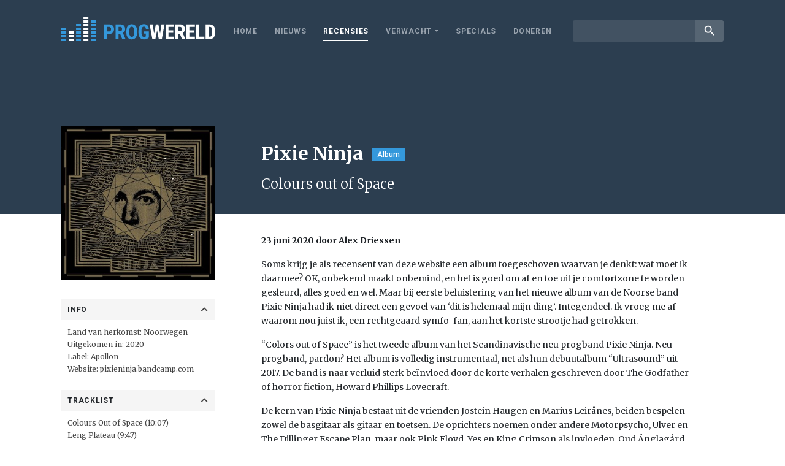

--- FILE ---
content_type: text/html; charset=UTF-8
request_url: https://www.progwereld.org/recensie/pixie-ninja-colours-out-of-space/
body_size: 12313
content:
<!DOCTYPE html>
<html lang="nl-NL" id="html" prefix="og: http://ogp.me/ns#">
<head>
    <!-- Global site tag (gtag.js) - Google Analytics -->
    <script async src="https://www.googletagmanager.com/gtag/js?id=UA-148577803-1"></script>
    <script>
        window.dataLayer = window.dataLayer || [];
        function gtag(){dataLayer.push(arguments);}
        gtag('js', new Date());

        gtag('config', 'UA-148577803-1');
    </script>
    <meta charset="UTF-8">
    <meta name="viewport" content="width=device-width, initial-scale=1.0, maximum-scale=1.0, user-scalable=no" />
    <title>Pixie Ninja &#8211; Colours out of Space &#8211; Progwereld</title>
<meta name='robots' content='max-image-preview:large' />
	<style>img:is([sizes="auto" i], [sizes^="auto," i]) { contain-intrinsic-size: 3000px 1500px }</style>
	<!-- Tags generated by Easy Social Share Buttons for WordPress v7.3 - https://socialsharingplugin.com. You see this message only because you have debug mode ON -->
<meta property="og:locale" content="nl_NL" />
<meta property="og:type" content="article" />
<meta property="og:title" content="Pixie Ninja &#8211; Colours out of Space" />
<meta property="og:description" content="Soms krijg je als recensent van deze website een album toegeschoven waarvan je denkt: wat moet ik daarmee? OK, onbekend maakt onbemind," />
<meta property="og:url" content="https://www.progwereld.org/recensie/pixie-ninja-colours-out-of-space/" />
<meta property="og:site_name" content="Progwereld" />
<meta property="article:tag" content="Elektronische Invloeden" />
<meta property="article:tag" content="Filmisch" />
<meta property="article:tag" content="Hypnotiserend" />
<meta property="og:image" content="https://www.progwereld.org/wp-content/uploads/2020/06/Pixie-Ninja-Colours-out-of-Space.jpg" />
<meta property="og:image:secure_url" content="https://www.progwereld.org/wp-content/uploads/2020/06/Pixie-Ninja-Colours-out-of-Space.jpg" />
<meta property="og:image:width" content="300" />
<meta property="og:image:height" content="300" />
<link rel='dns-prefetch' href='//cdnjs.cloudflare.com' />
<link rel='dns-prefetch' href='//fonts.googleapis.com' />
<script type="text/javascript">
/* <![CDATA[ */
window._wpemojiSettings = {"baseUrl":"https:\/\/s.w.org\/images\/core\/emoji\/16.0.1\/72x72\/","ext":".png","svgUrl":"https:\/\/s.w.org\/images\/core\/emoji\/16.0.1\/svg\/","svgExt":".svg","source":{"concatemoji":"https:\/\/www.progwereld.org\/wp-includes\/js\/wp-emoji-release.min.js?ver=6.8.3"}};
/*! This file is auto-generated */
!function(s,n){var o,i,e;function c(e){try{var t={supportTests:e,timestamp:(new Date).valueOf()};sessionStorage.setItem(o,JSON.stringify(t))}catch(e){}}function p(e,t,n){e.clearRect(0,0,e.canvas.width,e.canvas.height),e.fillText(t,0,0);var t=new Uint32Array(e.getImageData(0,0,e.canvas.width,e.canvas.height).data),a=(e.clearRect(0,0,e.canvas.width,e.canvas.height),e.fillText(n,0,0),new Uint32Array(e.getImageData(0,0,e.canvas.width,e.canvas.height).data));return t.every(function(e,t){return e===a[t]})}function u(e,t){e.clearRect(0,0,e.canvas.width,e.canvas.height),e.fillText(t,0,0);for(var n=e.getImageData(16,16,1,1),a=0;a<n.data.length;a++)if(0!==n.data[a])return!1;return!0}function f(e,t,n,a){switch(t){case"flag":return n(e,"\ud83c\udff3\ufe0f\u200d\u26a7\ufe0f","\ud83c\udff3\ufe0f\u200b\u26a7\ufe0f")?!1:!n(e,"\ud83c\udde8\ud83c\uddf6","\ud83c\udde8\u200b\ud83c\uddf6")&&!n(e,"\ud83c\udff4\udb40\udc67\udb40\udc62\udb40\udc65\udb40\udc6e\udb40\udc67\udb40\udc7f","\ud83c\udff4\u200b\udb40\udc67\u200b\udb40\udc62\u200b\udb40\udc65\u200b\udb40\udc6e\u200b\udb40\udc67\u200b\udb40\udc7f");case"emoji":return!a(e,"\ud83e\udedf")}return!1}function g(e,t,n,a){var r="undefined"!=typeof WorkerGlobalScope&&self instanceof WorkerGlobalScope?new OffscreenCanvas(300,150):s.createElement("canvas"),o=r.getContext("2d",{willReadFrequently:!0}),i=(o.textBaseline="top",o.font="600 32px Arial",{});return e.forEach(function(e){i[e]=t(o,e,n,a)}),i}function t(e){var t=s.createElement("script");t.src=e,t.defer=!0,s.head.appendChild(t)}"undefined"!=typeof Promise&&(o="wpEmojiSettingsSupports",i=["flag","emoji"],n.supports={everything:!0,everythingExceptFlag:!0},e=new Promise(function(e){s.addEventListener("DOMContentLoaded",e,{once:!0})}),new Promise(function(t){var n=function(){try{var e=JSON.parse(sessionStorage.getItem(o));if("object"==typeof e&&"number"==typeof e.timestamp&&(new Date).valueOf()<e.timestamp+604800&&"object"==typeof e.supportTests)return e.supportTests}catch(e){}return null}();if(!n){if("undefined"!=typeof Worker&&"undefined"!=typeof OffscreenCanvas&&"undefined"!=typeof URL&&URL.createObjectURL&&"undefined"!=typeof Blob)try{var e="postMessage("+g.toString()+"("+[JSON.stringify(i),f.toString(),p.toString(),u.toString()].join(",")+"));",a=new Blob([e],{type:"text/javascript"}),r=new Worker(URL.createObjectURL(a),{name:"wpTestEmojiSupports"});return void(r.onmessage=function(e){c(n=e.data),r.terminate(),t(n)})}catch(e){}c(n=g(i,f,p,u))}t(n)}).then(function(e){for(var t in e)n.supports[t]=e[t],n.supports.everything=n.supports.everything&&n.supports[t],"flag"!==t&&(n.supports.everythingExceptFlag=n.supports.everythingExceptFlag&&n.supports[t]);n.supports.everythingExceptFlag=n.supports.everythingExceptFlag&&!n.supports.flag,n.DOMReady=!1,n.readyCallback=function(){n.DOMReady=!0}}).then(function(){return e}).then(function(){var e;n.supports.everything||(n.readyCallback(),(e=n.source||{}).concatemoji?t(e.concatemoji):e.wpemoji&&e.twemoji&&(t(e.twemoji),t(e.wpemoji)))}))}((window,document),window._wpemojiSettings);
/* ]]> */
</script>
<style id='wp-emoji-styles-inline-css' type='text/css'>

	img.wp-smiley, img.emoji {
		display: inline !important;
		border: none !important;
		box-shadow: none !important;
		height: 1em !important;
		width: 1em !important;
		margin: 0 0.07em !important;
		vertical-align: -0.1em !important;
		background: none !important;
		padding: 0 !important;
	}
</style>
<link rel='stylesheet' id='wp-block-library-css' href='https://www.progwereld.org/wp-includes/css/dist/block-library/style.min.css?ver=6.8.3' type='text/css' media='all' />
<style id='classic-theme-styles-inline-css' type='text/css'>
/*! This file is auto-generated */
.wp-block-button__link{color:#fff;background-color:#32373c;border-radius:9999px;box-shadow:none;text-decoration:none;padding:calc(.667em + 2px) calc(1.333em + 2px);font-size:1.125em}.wp-block-file__button{background:#32373c;color:#fff;text-decoration:none}
</style>
<style id='global-styles-inline-css' type='text/css'>
:root{--wp--preset--aspect-ratio--square: 1;--wp--preset--aspect-ratio--4-3: 4/3;--wp--preset--aspect-ratio--3-4: 3/4;--wp--preset--aspect-ratio--3-2: 3/2;--wp--preset--aspect-ratio--2-3: 2/3;--wp--preset--aspect-ratio--16-9: 16/9;--wp--preset--aspect-ratio--9-16: 9/16;--wp--preset--color--black: #000000;--wp--preset--color--cyan-bluish-gray: #abb8c3;--wp--preset--color--white: #ffffff;--wp--preset--color--pale-pink: #f78da7;--wp--preset--color--vivid-red: #cf2e2e;--wp--preset--color--luminous-vivid-orange: #ff6900;--wp--preset--color--luminous-vivid-amber: #fcb900;--wp--preset--color--light-green-cyan: #7bdcb5;--wp--preset--color--vivid-green-cyan: #00d084;--wp--preset--color--pale-cyan-blue: #8ed1fc;--wp--preset--color--vivid-cyan-blue: #0693e3;--wp--preset--color--vivid-purple: #9b51e0;--wp--preset--gradient--vivid-cyan-blue-to-vivid-purple: linear-gradient(135deg,rgba(6,147,227,1) 0%,rgb(155,81,224) 100%);--wp--preset--gradient--light-green-cyan-to-vivid-green-cyan: linear-gradient(135deg,rgb(122,220,180) 0%,rgb(0,208,130) 100%);--wp--preset--gradient--luminous-vivid-amber-to-luminous-vivid-orange: linear-gradient(135deg,rgba(252,185,0,1) 0%,rgba(255,105,0,1) 100%);--wp--preset--gradient--luminous-vivid-orange-to-vivid-red: linear-gradient(135deg,rgba(255,105,0,1) 0%,rgb(207,46,46) 100%);--wp--preset--gradient--very-light-gray-to-cyan-bluish-gray: linear-gradient(135deg,rgb(238,238,238) 0%,rgb(169,184,195) 100%);--wp--preset--gradient--cool-to-warm-spectrum: linear-gradient(135deg,rgb(74,234,220) 0%,rgb(151,120,209) 20%,rgb(207,42,186) 40%,rgb(238,44,130) 60%,rgb(251,105,98) 80%,rgb(254,248,76) 100%);--wp--preset--gradient--blush-light-purple: linear-gradient(135deg,rgb(255,206,236) 0%,rgb(152,150,240) 100%);--wp--preset--gradient--blush-bordeaux: linear-gradient(135deg,rgb(254,205,165) 0%,rgb(254,45,45) 50%,rgb(107,0,62) 100%);--wp--preset--gradient--luminous-dusk: linear-gradient(135deg,rgb(255,203,112) 0%,rgb(199,81,192) 50%,rgb(65,88,208) 100%);--wp--preset--gradient--pale-ocean: linear-gradient(135deg,rgb(255,245,203) 0%,rgb(182,227,212) 50%,rgb(51,167,181) 100%);--wp--preset--gradient--electric-grass: linear-gradient(135deg,rgb(202,248,128) 0%,rgb(113,206,126) 100%);--wp--preset--gradient--midnight: linear-gradient(135deg,rgb(2,3,129) 0%,rgb(40,116,252) 100%);--wp--preset--font-size--small: 13px;--wp--preset--font-size--medium: 20px;--wp--preset--font-size--large: 36px;--wp--preset--font-size--x-large: 42px;--wp--preset--spacing--20: 0.44rem;--wp--preset--spacing--30: 0.67rem;--wp--preset--spacing--40: 1rem;--wp--preset--spacing--50: 1.5rem;--wp--preset--spacing--60: 2.25rem;--wp--preset--spacing--70: 3.38rem;--wp--preset--spacing--80: 5.06rem;--wp--preset--shadow--natural: 6px 6px 9px rgba(0, 0, 0, 0.2);--wp--preset--shadow--deep: 12px 12px 50px rgba(0, 0, 0, 0.4);--wp--preset--shadow--sharp: 6px 6px 0px rgba(0, 0, 0, 0.2);--wp--preset--shadow--outlined: 6px 6px 0px -3px rgba(255, 255, 255, 1), 6px 6px rgba(0, 0, 0, 1);--wp--preset--shadow--crisp: 6px 6px 0px rgba(0, 0, 0, 1);}:where(.is-layout-flex){gap: 0.5em;}:where(.is-layout-grid){gap: 0.5em;}body .is-layout-flex{display: flex;}.is-layout-flex{flex-wrap: wrap;align-items: center;}.is-layout-flex > :is(*, div){margin: 0;}body .is-layout-grid{display: grid;}.is-layout-grid > :is(*, div){margin: 0;}:where(.wp-block-columns.is-layout-flex){gap: 2em;}:where(.wp-block-columns.is-layout-grid){gap: 2em;}:where(.wp-block-post-template.is-layout-flex){gap: 1.25em;}:where(.wp-block-post-template.is-layout-grid){gap: 1.25em;}.has-black-color{color: var(--wp--preset--color--black) !important;}.has-cyan-bluish-gray-color{color: var(--wp--preset--color--cyan-bluish-gray) !important;}.has-white-color{color: var(--wp--preset--color--white) !important;}.has-pale-pink-color{color: var(--wp--preset--color--pale-pink) !important;}.has-vivid-red-color{color: var(--wp--preset--color--vivid-red) !important;}.has-luminous-vivid-orange-color{color: var(--wp--preset--color--luminous-vivid-orange) !important;}.has-luminous-vivid-amber-color{color: var(--wp--preset--color--luminous-vivid-amber) !important;}.has-light-green-cyan-color{color: var(--wp--preset--color--light-green-cyan) !important;}.has-vivid-green-cyan-color{color: var(--wp--preset--color--vivid-green-cyan) !important;}.has-pale-cyan-blue-color{color: var(--wp--preset--color--pale-cyan-blue) !important;}.has-vivid-cyan-blue-color{color: var(--wp--preset--color--vivid-cyan-blue) !important;}.has-vivid-purple-color{color: var(--wp--preset--color--vivid-purple) !important;}.has-black-background-color{background-color: var(--wp--preset--color--black) !important;}.has-cyan-bluish-gray-background-color{background-color: var(--wp--preset--color--cyan-bluish-gray) !important;}.has-white-background-color{background-color: var(--wp--preset--color--white) !important;}.has-pale-pink-background-color{background-color: var(--wp--preset--color--pale-pink) !important;}.has-vivid-red-background-color{background-color: var(--wp--preset--color--vivid-red) !important;}.has-luminous-vivid-orange-background-color{background-color: var(--wp--preset--color--luminous-vivid-orange) !important;}.has-luminous-vivid-amber-background-color{background-color: var(--wp--preset--color--luminous-vivid-amber) !important;}.has-light-green-cyan-background-color{background-color: var(--wp--preset--color--light-green-cyan) !important;}.has-vivid-green-cyan-background-color{background-color: var(--wp--preset--color--vivid-green-cyan) !important;}.has-pale-cyan-blue-background-color{background-color: var(--wp--preset--color--pale-cyan-blue) !important;}.has-vivid-cyan-blue-background-color{background-color: var(--wp--preset--color--vivid-cyan-blue) !important;}.has-vivid-purple-background-color{background-color: var(--wp--preset--color--vivid-purple) !important;}.has-black-border-color{border-color: var(--wp--preset--color--black) !important;}.has-cyan-bluish-gray-border-color{border-color: var(--wp--preset--color--cyan-bluish-gray) !important;}.has-white-border-color{border-color: var(--wp--preset--color--white) !important;}.has-pale-pink-border-color{border-color: var(--wp--preset--color--pale-pink) !important;}.has-vivid-red-border-color{border-color: var(--wp--preset--color--vivid-red) !important;}.has-luminous-vivid-orange-border-color{border-color: var(--wp--preset--color--luminous-vivid-orange) !important;}.has-luminous-vivid-amber-border-color{border-color: var(--wp--preset--color--luminous-vivid-amber) !important;}.has-light-green-cyan-border-color{border-color: var(--wp--preset--color--light-green-cyan) !important;}.has-vivid-green-cyan-border-color{border-color: var(--wp--preset--color--vivid-green-cyan) !important;}.has-pale-cyan-blue-border-color{border-color: var(--wp--preset--color--pale-cyan-blue) !important;}.has-vivid-cyan-blue-border-color{border-color: var(--wp--preset--color--vivid-cyan-blue) !important;}.has-vivid-purple-border-color{border-color: var(--wp--preset--color--vivid-purple) !important;}.has-vivid-cyan-blue-to-vivid-purple-gradient-background{background: var(--wp--preset--gradient--vivid-cyan-blue-to-vivid-purple) !important;}.has-light-green-cyan-to-vivid-green-cyan-gradient-background{background: var(--wp--preset--gradient--light-green-cyan-to-vivid-green-cyan) !important;}.has-luminous-vivid-amber-to-luminous-vivid-orange-gradient-background{background: var(--wp--preset--gradient--luminous-vivid-amber-to-luminous-vivid-orange) !important;}.has-luminous-vivid-orange-to-vivid-red-gradient-background{background: var(--wp--preset--gradient--luminous-vivid-orange-to-vivid-red) !important;}.has-very-light-gray-to-cyan-bluish-gray-gradient-background{background: var(--wp--preset--gradient--very-light-gray-to-cyan-bluish-gray) !important;}.has-cool-to-warm-spectrum-gradient-background{background: var(--wp--preset--gradient--cool-to-warm-spectrum) !important;}.has-blush-light-purple-gradient-background{background: var(--wp--preset--gradient--blush-light-purple) !important;}.has-blush-bordeaux-gradient-background{background: var(--wp--preset--gradient--blush-bordeaux) !important;}.has-luminous-dusk-gradient-background{background: var(--wp--preset--gradient--luminous-dusk) !important;}.has-pale-ocean-gradient-background{background: var(--wp--preset--gradient--pale-ocean) !important;}.has-electric-grass-gradient-background{background: var(--wp--preset--gradient--electric-grass) !important;}.has-midnight-gradient-background{background: var(--wp--preset--gradient--midnight) !important;}.has-small-font-size{font-size: var(--wp--preset--font-size--small) !important;}.has-medium-font-size{font-size: var(--wp--preset--font-size--medium) !important;}.has-large-font-size{font-size: var(--wp--preset--font-size--large) !important;}.has-x-large-font-size{font-size: var(--wp--preset--font-size--x-large) !important;}
:where(.wp-block-post-template.is-layout-flex){gap: 1.25em;}:where(.wp-block-post-template.is-layout-grid){gap: 1.25em;}
:where(.wp-block-columns.is-layout-flex){gap: 2em;}:where(.wp-block-columns.is-layout-grid){gap: 2em;}
:root :where(.wp-block-pullquote){font-size: 1.5em;line-height: 1.6;}
</style>
<link rel='stylesheet' id='fonts-css' href='https://fonts.googleapis.com/css?family=Merriweather%3A300%2C400%2C700%2C900%7CRoboto%3A300%2C400%2C500%2C700%2C900%7CRoboto+Condensed%3A400%2C700%7CMaterial+Icons&#038;ver=6.8.3' type='text/css' media='all' />
<link rel='stylesheet' id='custom-bootstrap-css' href='https://www.progwereld.org/wp-content/themes/digiboost-theme/assets/plugins/bootstrap/css/bootstrap.min.css?ver=1626807635' type='text/css' media='all' />
<link rel='stylesheet' id='custom-fontawesome-css' href='https://www.progwereld.org/wp-content/themes/digiboost-theme/assets/plugins/fontawesome/css/all.min.css?ver=1626807637' type='text/css' media='all' />
<link rel='stylesheet' id='custom-slick-css' href='https://www.progwereld.org/wp-content/themes/digiboost-theme/assets/plugins/slick/slick.css?ver=1626807633' type='text/css' media='all' />
<link rel='stylesheet' id='custom-ladda-css' href='https://www.progwereld.org/wp-content/themes/digiboost-theme/assets/plugins/ladda/ladda-themeless.min.css?ver=1626807633' type='text/css' media='all' />
<link rel='stylesheet' id='custom-select2-css' href='https://www.progwereld.org/wp-content/themes/digiboost-theme/assets/plugins/select2/css/select2.min.css?ver=1626807639' type='text/css' media='all' />
<link rel='stylesheet' id='custom-select2-bootstrap4-css' href='https://www.progwereld.org/wp-content/themes/digiboost-theme/assets/plugins/select2-bootstrap4/select2-bootstrap4.min.css?ver=1626807632' type='text/css' media='all' />
<link rel='stylesheet' id='custom-main-css' href='https://www.progwereld.org/wp-content/themes/digiboost-theme/assets/css/main.css?ver=1714991821' type='text/css' media='all' />
<link rel='stylesheet' id='arve-css' href='https://www.progwereld.org/wp-content/plugins/advanced-responsive-video-embedder/build/main.css?ver=1763987136' type='text/css' media='all' />
<link rel='stylesheet' id='easy-social-share-buttons-subscribe-css' href='https://www.progwereld.org/wp-content/plugins/easy-social-share-buttons3/assets/css/essb-subscribe.min.css?ver=7.3' type='text/css' media='all' />
<link rel='stylesheet' id='easy-social-share-buttons-css' href='https://www.progwereld.org/wp-content/plugins/easy-social-share-buttons3/assets/css/easy-social-share-buttons.min.css?ver=7.3' type='text/css' media='all' />
<script type="text/javascript" src="https://www.progwereld.org/wp-includes/js/jquery/jquery.min.js?ver=3.7.1" id="jquery-core-js"></script>
<script type="text/javascript" src="https://www.progwereld.org/wp-includes/js/jquery/jquery-migrate.min.js?ver=3.4.1" id="jquery-migrate-js"></script>
<script type="text/javascript" src="https://cdnjs.cloudflare.com/ajax/libs/popper.js/1.14.3/umd/popper.min.js?ver=6.8.3" id="popper-js"></script>
<link rel="https://api.w.org/" href="https://www.progwereld.org/wp-json/" /><link rel="EditURI" type="application/rsd+xml" title="RSD" href="https://www.progwereld.org/xmlrpc.php?rsd" />
<meta name="generator" content="WordPress 6.8.3" />
<link rel="canonical" href="https://www.progwereld.org/recensie/pixie-ninja-colours-out-of-space/" />
<link rel='shortlink' href='https://www.progwereld.org/?p=20094323' />
<link rel="alternate" title="oEmbed (JSON)" type="application/json+oembed" href="https://www.progwereld.org/wp-json/oembed/1.0/embed?url=https%3A%2F%2Fwww.progwereld.org%2Frecensie%2Fpixie-ninja-colours-out-of-space%2F" />
<link rel="alternate" title="oEmbed (XML)" type="text/xml+oembed" href="https://www.progwereld.org/wp-json/oembed/1.0/embed?url=https%3A%2F%2Fwww.progwereld.org%2Frecensie%2Fpixie-ninja-colours-out-of-space%2F&#038;format=xml" />
<link rel="icon" href="https://www.progwereld.org/wp-content/uploads/2019/09/progwereldfavicon-1-150x150.png" sizes="32x32" />
<link rel="icon" href="https://www.progwereld.org/wp-content/uploads/2019/09/progwereldfavicon-1-200x200.png" sizes="192x192" />
<link rel="apple-touch-icon" href="https://www.progwereld.org/wp-content/uploads/2019/09/progwereldfavicon-1-200x200.png" />
<meta name="msapplication-TileImage" content="https://www.progwereld.org/wp-content/uploads/2019/09/progwereldfavicon-1.png" />

</head>

<body class="wp-singular review-template-default single single-review postid-20094323 wp-theme-digiboost-theme essb-7.3">

<script async src="https://pagead2.googlesyndication.com/pagead/js/adsbygoogle.js?client=ca-pub-4337341795898054"
        crossorigin="anonymous"></script>

<div class="site-wrapper">
    <header class="site-header">
        <div class="container site-header-container">
            <a class="site-logo" href="https://www.progwereld.org">
                <img src="https://www.progwereld.org/wp-content/themes/digiboost-theme/assets/img/logo.svg" alt="ProgWereld" class="img-fluid logo-img">
            </a>
            <button class="open-menu-btn" id="open-menu-btn" type="button"> <span class="lines"></span> </button>
            <div class="nav-wrapper">
                <div class="nav-container">
                    <nav class="site-nav">
                        <ul id="menu-main-menu" class="site-nav-list"><li id="menu-item-20091891" class="menu-item menu-item-type-post_type menu-item-object-page menu-item-home menu-item-20091891"><a href="https://www.progwereld.org/">Home</a></li>
<li id="menu-item-20091892" class="menu-item menu-item-type-post_type menu-item-object-page menu-item-20091892"><a href="https://www.progwereld.org/nieuws/">Nieuws</a></li>
<li id="menu-item-20091896" class="menu-item menu-item-type-post_type menu-item-object-page menu-item-20091896 current-menu-item"><a href="https://www.progwereld.org/recensies/">Recensies</a></li>
<li id="menu-item-20091900" class="menu-item menu-item-type-custom menu-item-object-custom menu-item-has-children menu-item-20091900"><a href="#">Verwacht</a>
<ul class="sub-menu">
	<li id="menu-item-20091898" class="menu-item menu-item-type-post_type menu-item-object-page menu-item-20091898"><a href="https://www.progwereld.org/verwachte-albums/">Verwachte albums</a></li>
	<li id="menu-item-20091899" class="menu-item menu-item-type-post_type menu-item-object-page menu-item-20091899"><a href="https://www.progwereld.org/verwachte-concerten/">Verwachte concerten</a></li>
</ul>
</li>
<li id="menu-item-20096509" class="menu-item menu-item-type-post_type menu-item-object-page menu-item-20096509"><a href="https://www.progwereld.org/specials/">Specials</a></li>
<li id="menu-item-20104803" class="menu-item menu-item-type-post_type menu-item-object-page menu-item-20104803"><a href="https://www.progwereld.org/doneren/">Doneren</a></li>
</ul>                    </nav>
                    <div class="search">
                        <form method="get" action="https://www.progwereld.org/">
                            <div class="input-group input-group-sm">
                                <input type="text" class="form-control" name="s">
                                <div class="input-group-append">
                                    <button class="btn btn-link" type="submit"><i class="material-icons">search</i></button>
                                </div>
                            </div>
                        </form>
                    </div>
                </div>
            </div>
        </div>
    </header>

    
        <section class="review-header">
            <div class="container">
                <div class="row no-gutters">
                    <div class="col-md-3 ">
                        <div class="mobile-review-image"><img width="300" height="300" src="https://www.progwereld.org/wp-content/uploads/2020/06/Pixie-Ninja-Colours-out-of-Space.jpg" class="attachment-review size-review wp-post-image" alt="" decoding="async" fetchpriority="high" srcset="https://www.progwereld.org/wp-content/uploads/2020/06/Pixie-Ninja-Colours-out-of-Space.jpg 300w, https://www.progwereld.org/wp-content/uploads/2020/06/Pixie-Ninja-Colours-out-of-Space-150x150.jpg 150w, https://www.progwereld.org/wp-content/uploads/2020/06/Pixie-Ninja-Colours-out-of-Space-200x200.jpg 200w, https://www.progwereld.org/wp-content/uploads/2020/06/Pixie-Ninja-Colours-out-of-Space-220x220.jpg 220w" sizes="(max-width: 300px) 100vw, 300px" /></div>
                    </div>
                    <div class="col-md-9 col-review-right">
                        
                                                    <h1 class="review-title">Pixie Ninja<label class="label">Album</label></h1>
                            <h2 class="review-subtitle">Colours out of Space</h2>
                                            </div>
                </div>
            </div>
        </section>

        <section class="review-body">
            <div class="container">
                <div class="row no-gutters">
                    <div class="col-md-3">
                        <div class="review-sidebar">
                            <div class="review-image">
                                <img width="300" height="300" src="https://www.progwereld.org/wp-content/uploads/2020/06/Pixie-Ninja-Colours-out-of-Space.jpg" class="attachment-review size-review wp-post-image" alt="" decoding="async" srcset="https://www.progwereld.org/wp-content/uploads/2020/06/Pixie-Ninja-Colours-out-of-Space.jpg 300w, https://www.progwereld.org/wp-content/uploads/2020/06/Pixie-Ninja-Colours-out-of-Space-150x150.jpg 150w, https://www.progwereld.org/wp-content/uploads/2020/06/Pixie-Ninja-Colours-out-of-Space-200x200.jpg 200w, https://www.progwereld.org/wp-content/uploads/2020/06/Pixie-Ninja-Colours-out-of-Space-220x220.jpg 220w" sizes="(max-width: 300px) 100vw, 300px" />                            </div>
                                                                                                                            <div class="review-field">
                                        <div class="review-field-label " data-toggle="collapse" data-target="#review-overige">Info <i class="fa fa-chevron-up"></i></div>
                                        <div class="review-field-value collapse show" id="review-overige">
                                            <div class="value-content">
                                                Land van herkomst: Noorwegen<br />
Uitgekomen in: 2020<br />
Label: Apollon<br />
Website: <a href="https://pixieninja.bandcamp.com" target="_blank" rel="noopener">pixieninja.bandcamp.com</a>                                            </div>
                                        </div>
                                    </div>
                                                                                                                                                                                            <div class="review-field">
                                        <div class="review-field-label " data-toggle="collapse" data-target="#review-tracklist">Tracklist <i class="fa fa-chevron-up"></i></div>
                                        <div class="review-field-value collapse show" id="review-tracklist">
                                            <div class="value-content">
                                                Colours Out of Space (10:07)<br />
Leng Plateau (9:47)<br />
CosmiK (6:00)<br />
Hutchinson Cipher (11:31)<br />
Strange Days (6:19)                                            </div>
                                        </div>
                                    </div>
                                                                                                                                <div class="review-field">
                                        <div class="review-field-label collapsed" data-toggle="collapse" data-target="#review-bezetting">Bezetting <i class="fa fa-chevron-up"></i></div>
                                        <div class="review-field-value collapse " id="review-bezetting">
                                            <div class="value-content">
                                                Jostein Haugen: gitaar, basgitaar, toetsen<br />
Marius Leirånes: gitaar, basgitaar, toetsen<br />
Mattias Olsson: drums, percussie, glockenspiel<br />
Fredrik Klingwall: concert piano, Mellotron, toetsen<br />
<br />
<b>Met medewerking van:</b><br />
Tiger Olsson: zang<br />
Akaba: zang<br />
Hampus Nordgren-Hemlin: zang, orgel, gitaar<br />
Leo Svensson-Zander: cello<br />
Fredrik Carlzon: Franse hoorn                                            </div>
                                        </div>
                                    </div>
                                                                                                                                <div class="review-field">
                                        <div class="review-field-label collapsed" data-toggle="collapse" data-target="#review-discografie">Discografie <i class="fa fa-chevron-up"></i></div>
                                        <div class="review-field-value collapse " id="review-discografie">
                                            <div class="value-content">
                                                <span lang="EN-GB">Colors out of Space (2020)<br />
Ultrasound (2017)</span>                                            </div>
                                        </div>
                                    </div>
                                                                                                                        
                                                            <div class="review-field">
                                    <div class="review-field-label collapsed" data-toggle="collapse" data-target="#review-tags">Tags <i class="fa fa-chevron-up"></i></div>
                                    <div class="review-field-value collapse" id="review-tags">
                                        <div class="value-content" style="padding-left: 0;">
                                            <ul class="tags-list">
                                                                                                    <li>
                                                        <a href="https://www.progwereld.org/tag/elektronische-invloeden/">Elektronische Invloeden</a>
                                                    </li>
                                                                                                    <li>
                                                        <a href="https://www.progwereld.org/tag/filmisch/">Filmisch</a>
                                                    </li>
                                                                                                    <li>
                                                        <a href="https://www.progwereld.org/tag/hypnotiserend/">Hypnotiserend</a>
                                                    </li>
                                                                                            </ul>
                                        </div>
                                    </div>
                                </div>
                                                    </div>
                    </div>
                    <div class="col-md-9 col-review-right">
                        
    <p class="post-author">
        23 juni 2020 door Alex Driessen    </p>
                        <div class="review-content">
                            <p>Soms krijg je als recensent van deze website een album toegeschoven waarvan je denkt: wat moet ik daarmee? OK, onbekend maakt onbemind, en het is goed om af en toe uit je comfortzone te worden gesleurd, alles goed en wel. Maar bij eerste beluistering van het nieuwe album van de Noorse band Pixie Ninja had ik niet direct een gevoel van ‘dit is helemaal mijn ding’. Integendeel. Ik vroeg me af waarom nou juist ik, een rechtgeaard symfo-fan, aan het kortste strootje had getrokken.</p>
<p>“Colors out of Space” is het tweede album van het Scandinavische neu progband Pixie Ninja. Neu progband, pardon? Het album is volledig instrumentaal, net als hun debuutalbum “Ultrasound” uit 2017. De band is naar verluid sterk beïnvloed door de korte verhalen geschreven door The Godfather of horror fiction, Howard Phillips Lovecraft.</p>
<p>De kern van Pixie Ninja bestaat uit de vrienden Jostein Haugen en Marius Leirånes, beiden bespelen zowel de basgitaar als gitaar en toetsen. De oprichters noemen onder andere Motorpsycho, Ulver en The Dillinger Escape Plan, maar ook Pink Floyd, Yes en King Crimson als invloeden. Oud Änglagård drummer Mattias Olsson tekent voor de productie/mix en heeft zich op enig moment in het proces ook aangesloten als volwaardig bandlid. Tenslotte, Fredrik Klingwall is verantwoordelijk voor piano en overige toetseninstrumenten.</p>
<p>De heren muzikanten gebruiken vintage instrumenten zoals de Orchestron, Maestrovox, Fender Rhodes en Mellotrons maar maken ook druk gebruik van samples en moderne synthesizers. Volgens de bio wordt progressieve rock gecombineerd met atmosferische soundscapes die ‘majestueus met elkaar vermengen tot secties met experimentele chaos’. Het zal allemaal wel.</p>
<p>Ik hoor vooral veel zware gitaren, gelardeerd met elektronische tonen en dreigende sferen. Afijn, je werkt je door zo’n eerste beluistering heen en neemt je voor met een open instelling het album een tweede (en volgende) keer te luisteren.</p>
<p>Dat gevoel had ik tenminste bij beluistering van het eerste nummer, titelnummer <em>Colours Out of Space</em>. Totdat ik een paar noten ontdekte waarmee ik wél wat mee had. Voor ongeveer tien seconden. Daarna weer veel elektronica en geluidseffecten. In de verte hoor ik iets van <strong>Kraftwerk</strong> en <strong>Kate Bush</strong>’ Cloudbusting voorbij komen. Eerder filmmuziek die uiterst beklemmende beelden oproept (van het type Blade Runner). Het tweede nummer, <em>Leng Plateau</em>, ligt in het verlengde van de opener, de drums nemen een zo mogelijk nog meer prominente plek in. Heel af en toe gaat het razende ritme naar beneden en bepalen sfeervolle synthesizers en percussie de sfeer. Om onafwendbaar te worden vervangen door diezelfde zware gitaren en drums van daarvoor. Beide nummers duren circa tien minuten. Nummer drie <em>CosmiK</em>, zelfde laken een pak, hooguit iets meer variatie in de instrumentatie. Ik beluister ook invloeden van <strong>Tangerine Dream</strong>.</p>
<p>Hypnotiserende tonen van een dominante gitaar in <em>Hutchinson Cipher</em>, met elf en een halve minuut het langste nummer op het nieuwe album. Zware drums en onheilspellende synthesizertonen onderbreken het heavy gitaarwerk, maar dat is slechts kort. Ik zie een patroon ontstaan. Tot mijn niet geringe verrassing start het afsluitende nummer, <em>Strange Days</em>, totaal anders. Een melodieus pianointro wordt gevolgd door synthesizerklanken en cymbalen, zou het dan toch…? Vervormde stemmen op dit verder volledig instrumentale album, behoorlijk vervreemdend en totaal niet in lijn met de eerdere nummers. De titel is wat dat betreft veelzeggend.</p>
<p>Het totale album duurt 44 minuten, twee plaatkanten zogezegd. Geen wonder dat het album dus ook op (goudkleurig) vinyl wordt uitgebracht.</p>
<p>Ik blijf een beetje hangen in mijn filmvergelijking en vind het moeilijk de muziek ‘an sich’ te beoordelen. Maar ik moet ook eerlijk zijn: je ziet als het ware de filmbeelden aan je voorbij trekken, daar slaagt men zeker in. In mijn verbeelding zijn het echter met name donkere, zwaarmoedige beelden van apocalyptische gebeurtenissen. De momenten van licht zijn met een lampje te zoeken, letterlijk, het duister overheerst. Er zit ook zeker spanning in, ik mis echter de variatie en de melodie, bovendien is de balans tussen donker en licht ver te zoeken. Misschien was dat ook helemaal niet de bedoeling van de band.</p>
<p>Ik realiseer me dat ik waarschijnlijk niet de beste persoon ben om dit album te beoordelen. En misschien moet de goede lezer/luisteraar wel mijn verhaal als een anti-indicatie zien. Dus: ga alsjeblieft luisteren en je eigen oordeel vellen. Ik heb mijn portie wel gehad.</p>
                        </div>
                        <div class="post-share">
     <div class="essb_links essb_displayed_1568894599 essb_share essb_template_clear-retina essb_1945486327 essb_size_m print-no" id="essb_displayed_1568894599_1945486327" data-essb-postid="20094323" data-essb-position="1568894599" data-essb-button-style="icon" data-essb-template="clear-retina" data-essb-counter-pos="hidden" data-essb-url="https://www.progwereld.org/recensie/pixie-ninja-colours-out-of-space/" data-essb-fullurl="https://www.progwereld.org/recensie/pixie-ninja-colours-out-of-space/" data-essb-instance="1945486327"><ul class="essb_links_list essb_force_hide_name essb_force_hide"><li class="essb_item essb_link_facebook nolightbox"> <a href="https://www.facebook.com/sharer/sharer.php?u=https%3A%2F%2Fwww.progwereld.org%2Frecensie%2Fpixie-ninja-colours-out-of-space%2F&t=Pixie+Ninja+%26%238211%3B+Colours+out+of+Space" title="Share on Facebook" onclick="essb.window(&#39;https://www.facebook.com/sharer/sharer.php?u=https%3A%2F%2Fwww.progwereld.org%2Frecensie%2Fpixie-ninja-colours-out-of-space%2F&t=Pixie+Ninja+%26%238211%3B+Colours+out+of+Space&#39;,&#39;facebook&#39;,&#39;1945486327&#39;); return false;" target="_blank" rel="nofollow" class="nolightbox" ><span class="essb_icon essb_icon_facebook"></span><span class="essb_network_name essb_noname"></span></a></li><li class="essb_item essb_link_twitter nolightbox"> <a href="#" title="Share on Twitter" onclick="essb.window(&#39;https://twitter.com/intent/tweet?text=Pixie%20Ninja%20-%20Colours%20out%20of%20Space&amp;url=https%3A%2F%2Fwww.progwereld.org%2Frecensie%2Fpixie-ninja-colours-out-of-space%2F&amp;counturl=https%3A%2F%2Fwww.progwereld.org%2Frecensie%2Fpixie-ninja-colours-out-of-space%2F&#39;,&#39;twitter&#39;,&#39;1945486327&#39;); return false;" target="_blank" rel="nofollow" class="nolightbox" ><span class="essb_icon essb_icon_twitter"></span><span class="essb_network_name essb_noname"></span></a></li><li class="essb_item essb_link_linkedin nolightbox"> <a href="https://www.linkedin.com/shareArticle?mini=true&amp;ro=true&amp;trk=EasySocialShareButtons&amp;title=Pixie+Ninja+%2526%25238211%253B+Colours+out+of+Space&amp;url=https%3A%2F%2Fwww.progwereld.org%2Frecensie%2Fpixie-ninja-colours-out-of-space%2F" title="Share on LinkedIn" onclick="essb.window(&#39;https://www.linkedin.com/shareArticle?mini=true&amp;ro=true&amp;trk=EasySocialShareButtons&amp;title=Pixie+Ninja+%2526%25238211%253B+Colours+out+of+Space&amp;url=https%3A%2F%2Fwww.progwereld.org%2Frecensie%2Fpixie-ninja-colours-out-of-space%2F&#39;,&#39;linkedin&#39;,&#39;1945486327&#39;); return false;" target="_blank" rel="nofollow" class="nolightbox" ><span class="essb_icon essb_icon_linkedin"></span><span class="essb_network_name essb_noname"></span></a></li><li class="essb_item essb_link_mail nolightbox"> <a href="#" title="Share on Email" onclick="essb_open_mailform(&#39;1945486327&#39;); return false;" target="_blank" rel="nofollow" class="nolightbox" ><span class="essb_icon essb_icon_mail"></span><span class="essb_network_name essb_noname"></span></a></li></ul></div></div>
                                            </div>
                </div>
            </div>
        </section>

    


<footer class="site-footer">
    <div class="site-footer-top">
        <div class="container">
            <div class="row">
                <div class="col-md-4">
                    <div class="about-us">
                        <h6>Over ProgWereld</h6>
                        <p>Welkom bij Progwereld. Dit is dé Nederlandse webpagina op het gebied van progressieve en symfonische rock.</p>
                        <p><a href="https://www.progwereld.org/over-ons">Lees verder</a></p>
                    </div>
                </div>
                <div class="col-md-2 ml-md-auto mt-5 mt-md-0">
                    <nav class="footer-nav">
                        <ul>
                            <li><h6><a href="https://www.progwereld.org/contact">Contact</a></h6></li>
                            <li><h6><a href="https://www.progwereld.org/adverteren">Adverteren</a></h6></li>
                            <li><h6><a href="https://www.progwereld.org/de-stichting">De Stichting</a></h6></li>
                            <li><h6><a href="https://www.progwereld.org/team">Team</a></h6></li>
                            <li><h6><a href="https://www.progwereld.org/over-ons">Over ons</a></h6></li>
                            <li><h6><a href="https://www.progwereld.org/privacy">Privacy</a></h6></li>
                            <li><h6><a href="https://www.progwereld.org/disclaimer">Disclaimer</a></h6></li>
                        </ul>
                    </nav>
                </div>
                <div class="col-md-4 mt-5 mt-md-0">
                    <h6>Blijf op de hoogte</h6>
                    <p>Meld je aan voor onze wekelijkse nieuwsbrief en mis helemaal niets.</p>
                    <script>(function() {
	window.mc4wp = window.mc4wp || {
		listeners: [],
		forms: {
			on: function(evt, cb) {
				window.mc4wp.listeners.push(
					{
						event   : evt,
						callback: cb
					}
				);
			}
		}
	}
})();
</script><!-- Mailchimp for WordPress v4.10.8 - https://wordpress.org/plugins/mailchimp-for-wp/ --><form id="mc4wp-form-1" class="mc4wp-form mc4wp-form-20091864" method="post" data-id="20091864" data-name="Nieuwsbriefing aanmelding" ><div class="mc4wp-form-fields"><div class="input-group input-group-sm">
  <input type="email" name="EMAIL" class="form-control" placeholder="E-mailadres" required />
  <div class="input-group-append">
    <button type="submit" class="btn btn-dark ladda-button">
      Aanmelden
    </button>
  </div>
</div>
</div><label style="display: none !important;">Laat dit veld leeg als je een mens bent: <input type="text" name="_mc4wp_honeypot" value="" tabindex="-1" autocomplete="off" /></label><input type="hidden" name="_mc4wp_timestamp" value="1764209736" /><input type="hidden" name="_mc4wp_form_id" value="20091864" /><input type="hidden" name="_mc4wp_form_element_id" value="mc4wp-form-1" /><div class="mc4wp-response"></div></form><!-- / Mailchimp for WordPress Plugin -->                </div>
                <div class="col-md-2 mt-5 mt-md-0">
                    <a href="https://www.facebook.com/Progwereld" target="_blank" class="social">
                        <i class="fab fa-facebook-f"></i>
                    </a>
                    <a href="https://www.twitter.com/progwereld" target="_blank" class="social">
                        <i class="fab fa-twitter"></i>
                    </a>
                    <a href="https://www.instagram.com/progwereld/" target="_blank" class="social">
                        <i class="fab fa-instagram"></i>
                    </a>
                </div>
            </div>
        </div>
    </div>
    <div class="site-footer-bottom">
        <div class="container">
            <div class="digiboost">
                <a href="https://www.digiboost.nl" target="_blank">
                    <img src="https://www.progwereld.org/wp-content/themes/digiboost-theme/assets/img/digiboost.png" width="45" class="img-fluid">
                    <div>Powered by DigiBoost</div>
                </a>
            </div>
            <p class="copyright">Copyright © 2001 - 2025 ProgWereld. Alle rechten voorbehouden. </p>
        </div>
    </div>
</footer>





</div>

<!--
<div class="modal view-modal" id="view-modal">
    <div class="modal-dialog modal-dialog-centered">
        <button type="button" class="btn close-modal-btn" data-dismiss="modal"><i class="fa fa-times"></i></button>
        <div class="modal-content" data-modal-loading-text="">

        </div>
    </div>
</div>
-->

<div class="modal view-modal" id="view-modal">
    <div class="modal-dialog">
        <div class="modal-content" data-modal-loading-text="">



        </div>
    </div>
</div>


<div class="modal" id="contact-modal">
    <div class="modal-dialog">
        <div class="modal-content" data-modal-loading-text="">

            <div class="modal-header">
                <h4 class="modal-title">Sending promotional material from outside the EU</h4>
                <button type="button" class="close" data-dismiss="modal">&times;</button>
            </div>

            <div class="modal-body">
                <p>When sending promotional material from outside the EU to our addresses the package requires a CN22 form. These are available at the post office or agency, or online.</p>
                <p>Please keep these suggestions in mind:</p>
                <ul>
                    <li>Item category: use "promotional material", do NOT use "gift" and preferably not "commercial sample"!</li>
                    <li>Description: the contents, so "CD", "DVD", "book", etc.</li>
                    <li>In the Description field, you could also write "promotional material, no commercial value"</li>
                    <li>Value: 0, or the promotional value (something like 2 USD/EUR/GBP per promo item)
                </ul>
                <p>If you use any other values for the category or value, we are being charged to pay extra taxes, so we will not collect the package.</p>
            </div>

            <!-- Modal footer -->
            <div class="modal-footer">
                <button type="button" class="btn btn-outline-dark" data-dismiss="modal">Close</button>
            </div>
        </div>
    </div>
</div>


<script type="speculationrules">
{"prefetch":[{"source":"document","where":{"and":[{"href_matches":"\/*"},{"not":{"href_matches":["\/wp-*.php","\/wp-admin\/*","\/wp-content\/uploads\/*","\/wp-content\/*","\/wp-content\/plugins\/*","\/wp-content\/themes\/digiboost-theme\/*","\/*\\?(.+)"]}},{"not":{"selector_matches":"a[rel~=\"nofollow\"]"}},{"not":{"selector_matches":".no-prefetch, .no-prefetch a"}}]},"eagerness":"conservative"}]}
</script>
<script>(function() {function maybePrefixUrlField () {
  const value = this.value.trim()
  if (value !== '' && value.indexOf('http') !== 0) {
    this.value = 'http://' + value
  }
}

const urlFields = document.querySelectorAll('.mc4wp-form input[type="url"]')
for (let j = 0; j < urlFields.length; j++) {
  urlFields[j].addEventListener('blur', maybePrefixUrlField)
}
})();</script><script> var essbInstagramUpdater = {"nonce":"1897cdc11a","ajaxurl":"https:\/\/www.progwereld.org\/wp-admin\/admin-ajax.php"};</script><script type="text/javascript" src="https://www.progwereld.org/wp-content/themes/digiboost-theme/assets/plugins/bootstrap/js/bootstrap.min.js?ver=1626807636" id="custom-bootstrap-js"></script>
<script type="text/javascript" src="https://www.progwereld.org/wp-content/themes/digiboost-theme/assets/plugins/slick/slick.min.js?ver=1626807633" id="custom-slick-js"></script>
<script type="text/javascript" src="https://www.progwereld.org/wp-content/themes/digiboost-theme/assets/plugins/jquery-validation/jquery.validate.fix.min.js?ver=1626807635" id="custom-jquery-validate-js"></script>
<script type="text/javascript" src="https://www.progwereld.org/wp-content/themes/digiboost-theme/assets/plugins/ladda/spin.min.js?ver=1626807634" id="custom-ladda-spin-js"></script>
<script type="text/javascript" src="https://www.progwereld.org/wp-content/themes/digiboost-theme/assets/plugins/ladda/ladda.min.js?ver=1626807634" id="custom-ladda-js"></script>
<script type="text/javascript" src="https://www.progwereld.org/wp-content/themes/digiboost-theme/assets/plugins/select2/js/select2.min.js?ver=1626807639" id="custom-select2-js"></script>
<script type="text/javascript" src="https://www.progwereld.org/wp-content/themes/digiboost-theme/assets/plugins/select2/js/i18n/nl.js?ver=1626807648" id="custom-select2-nl-js"></script>
<script type="text/javascript" id="custom-main-js-extra">
/* <![CDATA[ */
var main = {"ajax_url":"https:\/\/www.progwereld.org\/wp-admin\/admin-ajax.php","query":"{\"page\":\"\",\"review\":\"pixie-ninja-colours-out-of-space\",\"post_type\":\"review\",\"name\":\"pixie-ninja-colours-out-of-space\"}","max_page":"0"};
/* ]]> */
</script>
<script type="text/javascript" src="https://www.progwereld.org/wp-content/themes/digiboost-theme/assets/js/main.js?ver=1626807631" id="custom-main-js"></script>
<script type="text/javascript" src="https://www.progwereld.org/wp-content/plugins/easy-social-share-buttons3/assets/js/essb-core.min.js?ver=7.3" id="easy-social-share-buttons-core-js"></script>
<script type="text/javascript" id="easy-social-share-buttons-core-js-after">
/* <![CDATA[ */
var essb_settings = {"ajax_url":"https:\/\/www.progwereld.org\/wp-admin\/admin-ajax.php","essb3_nonce":"b3a1f6590f","essb3_plugin_url":"https:\/\/www.progwereld.org\/wp-content\/plugins\/easy-social-share-buttons3","essb3_stats":false,"essb3_ga":false,"blog_url":"https:\/\/www.progwereld.org\/","post_id":"20094323"};
/* ]]> */
</script>
<script type="text/javascript" defer src="https://www.progwereld.org/wp-content/plugins/mailchimp-for-wp/assets/js/forms.js?ver=4.10.8" id="mc4wp-forms-api-js"></script>
<div class="essb_mailform" data-error="Please fill all form fields"><div class="essb_mailform_header"><div class="heading">Send this to a friend</div></div><div class="essb_mailform_content"><input type="text" id="essb_mailform_from" class="essb_mailform_content_input" placeholder="Your email"/><input type="text" id="essb_mailform_from_name" class="essb_mailform_content_input" placeholder="Your name"/><input type="text" id="essb_mailform_to" class="essb_mailform_content_input" placeholder="Recipient email"/><div class="essb_mailform_content_buttons"><button id="essb_mailform_btn_submit" class="essb_mailform_content_button" onclick="essb_mailform_send();">Send</button><button id="essb_mailform_btn_cancel" class="essb_mailform_content_button" onclick="essb_close_mailform(); return false;">Cancel</button></div><input type="hidden" id="essb_mail_salt" value="1671697230"/><input type="hidden" id="essb_mail_instance" value=""/><input type="hidden" id="essb_mail_post" value=""/></div></div><div class="essb_mailform_shadow"></div><script type="text/javascript"></script>
</body>

</html>

--- FILE ---
content_type: text/html; charset=utf-8
request_url: https://www.google.com/recaptcha/api2/aframe
body_size: 266
content:
<!DOCTYPE HTML><html><head><meta http-equiv="content-type" content="text/html; charset=UTF-8"></head><body><script nonce="-coOfWxbwKcIPyDw3s4sAA">/** Anti-fraud and anti-abuse applications only. See google.com/recaptcha */ try{var clients={'sodar':'https://pagead2.googlesyndication.com/pagead/sodar?'};window.addEventListener("message",function(a){try{if(a.source===window.parent){var b=JSON.parse(a.data);var c=clients[b['id']];if(c){var d=document.createElement('img');d.src=c+b['params']+'&rc='+(localStorage.getItem("rc::a")?sessionStorage.getItem("rc::b"):"");window.document.body.appendChild(d);sessionStorage.setItem("rc::e",parseInt(sessionStorage.getItem("rc::e")||0)+1);localStorage.setItem("rc::h",'1764209739435');}}}catch(b){}});window.parent.postMessage("_grecaptcha_ready", "*");}catch(b){}</script></body></html>